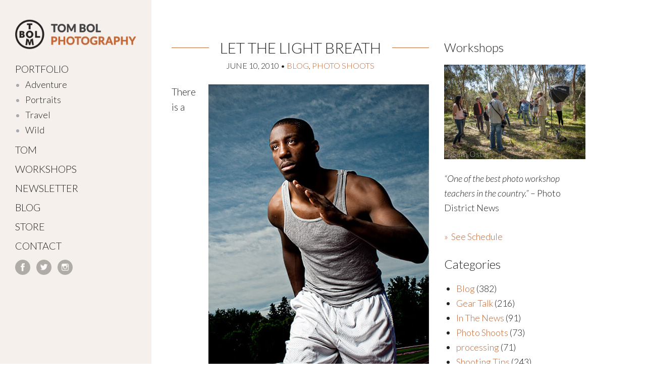

--- FILE ---
content_type: text/html; charset=UTF-8
request_url: https://www.tombolphoto.com/let-the-light-breath/
body_size: 8513
content:
<!DOCTYPE html>
<html lang="en-US">
<head >
<meta charset="UTF-8" />
<meta name="viewport" content="width=device-width, initial-scale=1" />
<title>Let the light breath – Tom Bol Photography, LLC</title>
<meta name='robots' content='max-image-preview:large' />
	<style>img:is([sizes="auto" i], [sizes^="auto," i]) { contain-intrinsic-size: 3000px 1500px }</style>
	<link rel='dns-prefetch' href='//fonts.googleapis.com' />
<link rel="alternate" type="application/rss+xml" title="Tom Bol Photography, LLC &raquo; Feed" href="https://www.tombolphoto.com/feed/" />
<link rel="canonical" href="https://www.tombolphoto.com/let-the-light-breath/" />
<script type="text/javascript">
/* <![CDATA[ */
window._wpemojiSettings = {"baseUrl":"https:\/\/s.w.org\/images\/core\/emoji\/16.0.1\/72x72\/","ext":".png","svgUrl":"https:\/\/s.w.org\/images\/core\/emoji\/16.0.1\/svg\/","svgExt":".svg","source":{"concatemoji":"https:\/\/www.tombolphoto.com\/wp-includes\/js\/wp-emoji-release.min.js?ver=6.8.3"}};
/*! This file is auto-generated */
!function(s,n){var o,i,e;function c(e){try{var t={supportTests:e,timestamp:(new Date).valueOf()};sessionStorage.setItem(o,JSON.stringify(t))}catch(e){}}function p(e,t,n){e.clearRect(0,0,e.canvas.width,e.canvas.height),e.fillText(t,0,0);var t=new Uint32Array(e.getImageData(0,0,e.canvas.width,e.canvas.height).data),a=(e.clearRect(0,0,e.canvas.width,e.canvas.height),e.fillText(n,0,0),new Uint32Array(e.getImageData(0,0,e.canvas.width,e.canvas.height).data));return t.every(function(e,t){return e===a[t]})}function u(e,t){e.clearRect(0,0,e.canvas.width,e.canvas.height),e.fillText(t,0,0);for(var n=e.getImageData(16,16,1,1),a=0;a<n.data.length;a++)if(0!==n.data[a])return!1;return!0}function f(e,t,n,a){switch(t){case"flag":return n(e,"\ud83c\udff3\ufe0f\u200d\u26a7\ufe0f","\ud83c\udff3\ufe0f\u200b\u26a7\ufe0f")?!1:!n(e,"\ud83c\udde8\ud83c\uddf6","\ud83c\udde8\u200b\ud83c\uddf6")&&!n(e,"\ud83c\udff4\udb40\udc67\udb40\udc62\udb40\udc65\udb40\udc6e\udb40\udc67\udb40\udc7f","\ud83c\udff4\u200b\udb40\udc67\u200b\udb40\udc62\u200b\udb40\udc65\u200b\udb40\udc6e\u200b\udb40\udc67\u200b\udb40\udc7f");case"emoji":return!a(e,"\ud83e\udedf")}return!1}function g(e,t,n,a){var r="undefined"!=typeof WorkerGlobalScope&&self instanceof WorkerGlobalScope?new OffscreenCanvas(300,150):s.createElement("canvas"),o=r.getContext("2d",{willReadFrequently:!0}),i=(o.textBaseline="top",o.font="600 32px Arial",{});return e.forEach(function(e){i[e]=t(o,e,n,a)}),i}function t(e){var t=s.createElement("script");t.src=e,t.defer=!0,s.head.appendChild(t)}"undefined"!=typeof Promise&&(o="wpEmojiSettingsSupports",i=["flag","emoji"],n.supports={everything:!0,everythingExceptFlag:!0},e=new Promise(function(e){s.addEventListener("DOMContentLoaded",e,{once:!0})}),new Promise(function(t){var n=function(){try{var e=JSON.parse(sessionStorage.getItem(o));if("object"==typeof e&&"number"==typeof e.timestamp&&(new Date).valueOf()<e.timestamp+604800&&"object"==typeof e.supportTests)return e.supportTests}catch(e){}return null}();if(!n){if("undefined"!=typeof Worker&&"undefined"!=typeof OffscreenCanvas&&"undefined"!=typeof URL&&URL.createObjectURL&&"undefined"!=typeof Blob)try{var e="postMessage("+g.toString()+"("+[JSON.stringify(i),f.toString(),p.toString(),u.toString()].join(",")+"));",a=new Blob([e],{type:"text/javascript"}),r=new Worker(URL.createObjectURL(a),{name:"wpTestEmojiSupports"});return void(r.onmessage=function(e){c(n=e.data),r.terminate(),t(n)})}catch(e){}c(n=g(i,f,p,u))}t(n)}).then(function(e){for(var t in e)n.supports[t]=e[t],n.supports.everything=n.supports.everything&&n.supports[t],"flag"!==t&&(n.supports.everythingExceptFlag=n.supports.everythingExceptFlag&&n.supports[t]);n.supports.everythingExceptFlag=n.supports.everythingExceptFlag&&!n.supports.flag,n.DOMReady=!1,n.readyCallback=function(){n.DOMReady=!0}}).then(function(){return e}).then(function(){var e;n.supports.everything||(n.readyCallback(),(e=n.source||{}).concatemoji?t(e.concatemoji):e.wpemoji&&e.twemoji&&(t(e.twemoji),t(e.wpemoji)))}))}((window,document),window._wpemojiSettings);
/* ]]> */
</script>
<link rel='stylesheet' id='sundog-core-css' href='https://www.tombolphoto.com/wp-content/themes/core/style.css?ver=2.1.1' type='text/css' media='all' />
<style id='wp-emoji-styles-inline-css' type='text/css'>

	img.wp-smiley, img.emoji {
		display: inline !important;
		border: none !important;
		box-shadow: none !important;
		height: 1em !important;
		width: 1em !important;
		margin: 0 0.07em !important;
		vertical-align: -0.1em !important;
		background: none !important;
		padding: 0 !important;
	}
</style>
<link rel='stylesheet' id='wp-block-library-css' href='https://www.tombolphoto.com/wp-includes/css/dist/block-library/style.min.css?ver=6.8.3' type='text/css' media='all' />
<style id='classic-theme-styles-inline-css' type='text/css'>
/*! This file is auto-generated */
.wp-block-button__link{color:#fff;background-color:#32373c;border-radius:9999px;box-shadow:none;text-decoration:none;padding:calc(.667em + 2px) calc(1.333em + 2px);font-size:1.125em}.wp-block-file__button{background:#32373c;color:#fff;text-decoration:none}
</style>
<style id='global-styles-inline-css' type='text/css'>
:root{--wp--preset--aspect-ratio--square: 1;--wp--preset--aspect-ratio--4-3: 4/3;--wp--preset--aspect-ratio--3-4: 3/4;--wp--preset--aspect-ratio--3-2: 3/2;--wp--preset--aspect-ratio--2-3: 2/3;--wp--preset--aspect-ratio--16-9: 16/9;--wp--preset--aspect-ratio--9-16: 9/16;--wp--preset--color--black: #000000;--wp--preset--color--cyan-bluish-gray: #abb8c3;--wp--preset--color--white: #ffffff;--wp--preset--color--pale-pink: #f78da7;--wp--preset--color--vivid-red: #cf2e2e;--wp--preset--color--luminous-vivid-orange: #ff6900;--wp--preset--color--luminous-vivid-amber: #fcb900;--wp--preset--color--light-green-cyan: #7bdcb5;--wp--preset--color--vivid-green-cyan: #00d084;--wp--preset--color--pale-cyan-blue: #8ed1fc;--wp--preset--color--vivid-cyan-blue: #0693e3;--wp--preset--color--vivid-purple: #9b51e0;--wp--preset--gradient--vivid-cyan-blue-to-vivid-purple: linear-gradient(135deg,rgba(6,147,227,1) 0%,rgb(155,81,224) 100%);--wp--preset--gradient--light-green-cyan-to-vivid-green-cyan: linear-gradient(135deg,rgb(122,220,180) 0%,rgb(0,208,130) 100%);--wp--preset--gradient--luminous-vivid-amber-to-luminous-vivid-orange: linear-gradient(135deg,rgba(252,185,0,1) 0%,rgba(255,105,0,1) 100%);--wp--preset--gradient--luminous-vivid-orange-to-vivid-red: linear-gradient(135deg,rgba(255,105,0,1) 0%,rgb(207,46,46) 100%);--wp--preset--gradient--very-light-gray-to-cyan-bluish-gray: linear-gradient(135deg,rgb(238,238,238) 0%,rgb(169,184,195) 100%);--wp--preset--gradient--cool-to-warm-spectrum: linear-gradient(135deg,rgb(74,234,220) 0%,rgb(151,120,209) 20%,rgb(207,42,186) 40%,rgb(238,44,130) 60%,rgb(251,105,98) 80%,rgb(254,248,76) 100%);--wp--preset--gradient--blush-light-purple: linear-gradient(135deg,rgb(255,206,236) 0%,rgb(152,150,240) 100%);--wp--preset--gradient--blush-bordeaux: linear-gradient(135deg,rgb(254,205,165) 0%,rgb(254,45,45) 50%,rgb(107,0,62) 100%);--wp--preset--gradient--luminous-dusk: linear-gradient(135deg,rgb(255,203,112) 0%,rgb(199,81,192) 50%,rgb(65,88,208) 100%);--wp--preset--gradient--pale-ocean: linear-gradient(135deg,rgb(255,245,203) 0%,rgb(182,227,212) 50%,rgb(51,167,181) 100%);--wp--preset--gradient--electric-grass: linear-gradient(135deg,rgb(202,248,128) 0%,rgb(113,206,126) 100%);--wp--preset--gradient--midnight: linear-gradient(135deg,rgb(2,3,129) 0%,rgb(40,116,252) 100%);--wp--preset--font-size--small: 13px;--wp--preset--font-size--medium: 20px;--wp--preset--font-size--large: 36px;--wp--preset--font-size--x-large: 42px;--wp--preset--spacing--20: 0.44rem;--wp--preset--spacing--30: 0.67rem;--wp--preset--spacing--40: 1rem;--wp--preset--spacing--50: 1.5rem;--wp--preset--spacing--60: 2.25rem;--wp--preset--spacing--70: 3.38rem;--wp--preset--spacing--80: 5.06rem;--wp--preset--shadow--natural: 6px 6px 9px rgba(0, 0, 0, 0.2);--wp--preset--shadow--deep: 12px 12px 50px rgba(0, 0, 0, 0.4);--wp--preset--shadow--sharp: 6px 6px 0px rgba(0, 0, 0, 0.2);--wp--preset--shadow--outlined: 6px 6px 0px -3px rgba(255, 255, 255, 1), 6px 6px rgba(0, 0, 0, 1);--wp--preset--shadow--crisp: 6px 6px 0px rgba(0, 0, 0, 1);}:where(.is-layout-flex){gap: 0.5em;}:where(.is-layout-grid){gap: 0.5em;}body .is-layout-flex{display: flex;}.is-layout-flex{flex-wrap: wrap;align-items: center;}.is-layout-flex > :is(*, div){margin: 0;}body .is-layout-grid{display: grid;}.is-layout-grid > :is(*, div){margin: 0;}:where(.wp-block-columns.is-layout-flex){gap: 2em;}:where(.wp-block-columns.is-layout-grid){gap: 2em;}:where(.wp-block-post-template.is-layout-flex){gap: 1.25em;}:where(.wp-block-post-template.is-layout-grid){gap: 1.25em;}.has-black-color{color: var(--wp--preset--color--black) !important;}.has-cyan-bluish-gray-color{color: var(--wp--preset--color--cyan-bluish-gray) !important;}.has-white-color{color: var(--wp--preset--color--white) !important;}.has-pale-pink-color{color: var(--wp--preset--color--pale-pink) !important;}.has-vivid-red-color{color: var(--wp--preset--color--vivid-red) !important;}.has-luminous-vivid-orange-color{color: var(--wp--preset--color--luminous-vivid-orange) !important;}.has-luminous-vivid-amber-color{color: var(--wp--preset--color--luminous-vivid-amber) !important;}.has-light-green-cyan-color{color: var(--wp--preset--color--light-green-cyan) !important;}.has-vivid-green-cyan-color{color: var(--wp--preset--color--vivid-green-cyan) !important;}.has-pale-cyan-blue-color{color: var(--wp--preset--color--pale-cyan-blue) !important;}.has-vivid-cyan-blue-color{color: var(--wp--preset--color--vivid-cyan-blue) !important;}.has-vivid-purple-color{color: var(--wp--preset--color--vivid-purple) !important;}.has-black-background-color{background-color: var(--wp--preset--color--black) !important;}.has-cyan-bluish-gray-background-color{background-color: var(--wp--preset--color--cyan-bluish-gray) !important;}.has-white-background-color{background-color: var(--wp--preset--color--white) !important;}.has-pale-pink-background-color{background-color: var(--wp--preset--color--pale-pink) !important;}.has-vivid-red-background-color{background-color: var(--wp--preset--color--vivid-red) !important;}.has-luminous-vivid-orange-background-color{background-color: var(--wp--preset--color--luminous-vivid-orange) !important;}.has-luminous-vivid-amber-background-color{background-color: var(--wp--preset--color--luminous-vivid-amber) !important;}.has-light-green-cyan-background-color{background-color: var(--wp--preset--color--light-green-cyan) !important;}.has-vivid-green-cyan-background-color{background-color: var(--wp--preset--color--vivid-green-cyan) !important;}.has-pale-cyan-blue-background-color{background-color: var(--wp--preset--color--pale-cyan-blue) !important;}.has-vivid-cyan-blue-background-color{background-color: var(--wp--preset--color--vivid-cyan-blue) !important;}.has-vivid-purple-background-color{background-color: var(--wp--preset--color--vivid-purple) !important;}.has-black-border-color{border-color: var(--wp--preset--color--black) !important;}.has-cyan-bluish-gray-border-color{border-color: var(--wp--preset--color--cyan-bluish-gray) !important;}.has-white-border-color{border-color: var(--wp--preset--color--white) !important;}.has-pale-pink-border-color{border-color: var(--wp--preset--color--pale-pink) !important;}.has-vivid-red-border-color{border-color: var(--wp--preset--color--vivid-red) !important;}.has-luminous-vivid-orange-border-color{border-color: var(--wp--preset--color--luminous-vivid-orange) !important;}.has-luminous-vivid-amber-border-color{border-color: var(--wp--preset--color--luminous-vivid-amber) !important;}.has-light-green-cyan-border-color{border-color: var(--wp--preset--color--light-green-cyan) !important;}.has-vivid-green-cyan-border-color{border-color: var(--wp--preset--color--vivid-green-cyan) !important;}.has-pale-cyan-blue-border-color{border-color: var(--wp--preset--color--pale-cyan-blue) !important;}.has-vivid-cyan-blue-border-color{border-color: var(--wp--preset--color--vivid-cyan-blue) !important;}.has-vivid-purple-border-color{border-color: var(--wp--preset--color--vivid-purple) !important;}.has-vivid-cyan-blue-to-vivid-purple-gradient-background{background: var(--wp--preset--gradient--vivid-cyan-blue-to-vivid-purple) !important;}.has-light-green-cyan-to-vivid-green-cyan-gradient-background{background: var(--wp--preset--gradient--light-green-cyan-to-vivid-green-cyan) !important;}.has-luminous-vivid-amber-to-luminous-vivid-orange-gradient-background{background: var(--wp--preset--gradient--luminous-vivid-amber-to-luminous-vivid-orange) !important;}.has-luminous-vivid-orange-to-vivid-red-gradient-background{background: var(--wp--preset--gradient--luminous-vivid-orange-to-vivid-red) !important;}.has-very-light-gray-to-cyan-bluish-gray-gradient-background{background: var(--wp--preset--gradient--very-light-gray-to-cyan-bluish-gray) !important;}.has-cool-to-warm-spectrum-gradient-background{background: var(--wp--preset--gradient--cool-to-warm-spectrum) !important;}.has-blush-light-purple-gradient-background{background: var(--wp--preset--gradient--blush-light-purple) !important;}.has-blush-bordeaux-gradient-background{background: var(--wp--preset--gradient--blush-bordeaux) !important;}.has-luminous-dusk-gradient-background{background: var(--wp--preset--gradient--luminous-dusk) !important;}.has-pale-ocean-gradient-background{background: var(--wp--preset--gradient--pale-ocean) !important;}.has-electric-grass-gradient-background{background: var(--wp--preset--gradient--electric-grass) !important;}.has-midnight-gradient-background{background: var(--wp--preset--gradient--midnight) !important;}.has-small-font-size{font-size: var(--wp--preset--font-size--small) !important;}.has-medium-font-size{font-size: var(--wp--preset--font-size--medium) !important;}.has-large-font-size{font-size: var(--wp--preset--font-size--large) !important;}.has-x-large-font-size{font-size: var(--wp--preset--font-size--x-large) !important;}
:where(.wp-block-post-template.is-layout-flex){gap: 1.25em;}:where(.wp-block-post-template.is-layout-grid){gap: 1.25em;}
:where(.wp-block-columns.is-layout-flex){gap: 2em;}:where(.wp-block-columns.is-layout-grid){gap: 2em;}
:root :where(.wp-block-pullquote){font-size: 1.5em;line-height: 1.6;}
</style>
<link rel='stylesheet' id='responsive-lightbox-prettyphoto-css' href='https://www.tombolphoto.com/wp-content/plugins/responsive-lightbox/assets/prettyphoto/prettyPhoto.min.css?ver=3.1.6' type='text/css' media='all' />
<link rel='stylesheet' id='dashicons-css' href='https://www.tombolphoto.com/wp-includes/css/dashicons.min.css?ver=6.8.3' type='text/css' media='all' />
<link rel='stylesheet' id='core-styles-css' href='https://www.tombolphoto.com/wp-content/themes/core/core.css?ver=2.1.1' type='text/css' media='all' />
<link rel='stylesheet' id='google_fonts-css' href='//fonts.googleapis.com/css?family=Lato:300,300i,700,700i&#038;subset=latin,latin-ext' type='text/css' media='all' />
<script type="text/javascript" src="https://www.tombolphoto.com/wp-includes/js/jquery/jquery.min.js?ver=3.7.1" id="jquery-core-js"></script>
<script type="text/javascript" src="https://www.tombolphoto.com/wp-includes/js/jquery/jquery-migrate.min.js?ver=3.4.1" id="jquery-migrate-js"></script>
<script type="text/javascript" src="https://www.tombolphoto.com/wp-content/plugins/responsive-lightbox/assets/prettyphoto/jquery.prettyPhoto.min.js?ver=3.1.6" id="responsive-lightbox-prettyphoto-js"></script>
<script type="text/javascript" src="https://www.tombolphoto.com/wp-includes/js/underscore.min.js?ver=1.13.7" id="underscore-js"></script>
<script type="text/javascript" src="https://www.tombolphoto.com/wp-content/plugins/responsive-lightbox/assets/infinitescroll/infinite-scroll.pkgd.min.js?ver=4.0.1" id="responsive-lightbox-infinite-scroll-js"></script>
<script type="text/javascript" src="https://www.tombolphoto.com/wp-content/plugins/responsive-lightbox/assets/dompurify/purify.min.js?ver=3.3.1" id="dompurify-js"></script>
<script type="text/javascript" id="responsive-lightbox-sanitizer-js-before">
/* <![CDATA[ */
window.RLG = window.RLG || {}; window.RLG.sanitizeAllowedHosts = ["youtube.com","www.youtube.com","youtu.be","vimeo.com","player.vimeo.com"];
/* ]]> */
</script>
<script type="text/javascript" src="https://www.tombolphoto.com/wp-content/plugins/responsive-lightbox/js/sanitizer.js?ver=2.6.1" id="responsive-lightbox-sanitizer-js"></script>
<script type="text/javascript" id="responsive-lightbox-js-before">
/* <![CDATA[ */
var rlArgs = {"script":"prettyphoto","selector":"lightbox","customEvents":"","activeGalleries":true,"animationSpeed":"normal","slideshow":false,"slideshowDelay":6000,"slideshowAutoplay":false,"opacity":"0.75","showTitle":false,"allowResize":true,"allowExpand":true,"width":1080,"height":720,"separator":"\/","theme":"light_square","horizontalPadding":20,"hideFlash":true,"wmode":"opaque","videoAutoplay":true,"modal":false,"deeplinking":false,"overlayGallery":true,"keyboardShortcuts":true,"social":false,"woocommerce_gallery":false,"ajaxurl":"https:\/\/www.tombolphoto.com\/wp-admin\/admin-ajax.php","nonce":"3c11e6478c","preview":false,"postId":539,"scriptExtension":false};
/* ]]> */
</script>
<script type="text/javascript" src="https://www.tombolphoto.com/wp-content/plugins/responsive-lightbox/js/front.js?ver=2.6.1" id="responsive-lightbox-js"></script>
<link rel="https://api.w.org/" href="https://www.tombolphoto.com/wp-json/" /><link rel="alternate" title="JSON" type="application/json" href="https://www.tombolphoto.com/wp-json/wp/v2/posts/539" /><link rel="EditURI" type="application/rsd+xml" title="RSD" href="https://www.tombolphoto.com/xmlrpc.php?rsd" />
<link rel="alternate" title="oEmbed (JSON)" type="application/json+oembed" href="https://www.tombolphoto.com/wp-json/oembed/1.0/embed?url=https%3A%2F%2Fwww.tombolphoto.com%2Flet-the-light-breath%2F" />
<link rel="alternate" title="oEmbed (XML)" type="text/xml+oembed" href="https://www.tombolphoto.com/wp-json/oembed/1.0/embed?url=https%3A%2F%2Fwww.tombolphoto.com%2Flet-the-light-breath%2F&#038;format=xml" />
<script>
  (function(i,s,o,g,r,a,m){i['GoogleAnalyticsObject']=r;i[r]=i[r]||function(){
  (i[r].q=i[r].q||[]).push(arguments)},i[r].l=1*new Date();a=s.createElement(o),
  m=s.getElementsByTagName(o)[0];a.async=1;a.src=g;m.parentNode.insertBefore(a,m)
  })(window,document,'script','https://www.google-analytics.com/analytics.js','ga');

  ga('create', 'UA-11003915-1', 'auto');
  ga('send', 'pageview');

</script>
<meta name="google-site-verification" content="pnJywokn2uBcdtERoTdl-IQNpIgHSfUkuNs7Hryg-SI" />
<!-- Global site tag (gtag.js) - Google Analytics -->
<script async src="https://www.googletagmanager.com/gtag/js?id=G-RRB42D01G7"></script>
<script>
  window.dataLayer = window.dataLayer || [];
  function gtag(){dataLayer.push(arguments);}
  gtag('js', new Date());

  gtag('config', 'G-RRB42D01G7');
</script><link rel="icon" href="https://www.tombolphoto.com/wp-content/uploads/cropped-favicon-400x400.png" sizes="32x32" />
<link rel="icon" href="https://www.tombolphoto.com/wp-content/uploads/cropped-favicon-400x400.png" sizes="192x192" />
<link rel="apple-touch-icon" href="https://www.tombolphoto.com/wp-content/uploads/cropped-favicon-400x400.png" />
<meta name="msapplication-TileImage" content="https://www.tombolphoto.com/wp-content/uploads/cropped-favicon-400x400.png" />
</head>
<body class="wp-singular post-template-default single single-post postid-539 single-format-standard wp-theme-genesis wp-child-theme-core header-image header-full-width content-sidebar genesis-breadcrumbs-hidden genesis-footer-widgets-hidden" itemscope itemtype="https://schema.org/WebPage"><div class="site-container"><ul class="genesis-skip-link"><li><a href="#genesis-nav-primary" class="screen-reader-shortcut"> Skip to primary navigation</a></li><li><a href="#genesis-content" class="screen-reader-shortcut"> Skip to main content</a></li><li><a href="#genesis-sidebar-primary" class="screen-reader-shortcut"> Skip to primary sidebar</a></li></ul><header class="site-header" itemscope itemtype="https://schema.org/WPHeader"><div class="wrap"><div class="title-area"><p class="site-title" itemprop="headline"><a href="https://www.tombolphoto.com/">Tom Bol Photography, LLC</a></p><p class="site-description" itemprop="description">Colorado Adventure and Editorial Photographer</p></div><nav class="nav-primary" aria-label="Main" itemscope itemtype="https://schema.org/SiteNavigationElement" id="genesis-nav-primary"><div class="wrap"><button class="menu-toggle" role="button" aria-pressed="false"><span>Menu</span></button><ul id="menu-main-menu" class="menu genesis-nav-menu menu-primary js-superfish"><li id="menu-item-232" class="menu-item menu-item-type-post_type menu-item-object-page menu-item-has-children menu-item-232"><a href="https://www.tombolphoto.com/portfolio/" itemprop="url"><span itemprop="name">Portfolio</span></a><button class="sub-menu-toggle" role="button" aria-pressed="false"><span>Submenu</span></button>
<ul class="sub-menu">
	<li id="menu-item-236" class="menu-item menu-item-type-post_type menu-item-object-page menu-item-236"><a href="https://www.tombolphoto.com/portfolio/adventure/" itemprop="url"><span itemprop="name">Adventure</span></a></li>
	<li id="menu-item-235" class="menu-item menu-item-type-post_type menu-item-object-page menu-item-235"><a href="https://www.tombolphoto.com/portfolio/portraits/" itemprop="url"><span itemprop="name">Portraits</span></a></li>
	<li id="menu-item-234" class="menu-item menu-item-type-post_type menu-item-object-page menu-item-234"><a href="https://www.tombolphoto.com/portfolio/travel/" itemprop="url"><span itemprop="name">Travel</span></a></li>
	<li id="menu-item-233" class="menu-item menu-item-type-post_type menu-item-object-page menu-item-233"><a href="https://www.tombolphoto.com/portfolio/wild/" itemprop="url"><span itemprop="name">Wild</span></a></li>
</ul>
</li>
<li id="menu-item-237" class="menu-item menu-item-type-post_type menu-item-object-page menu-item-237"><a href="https://www.tombolphoto.com/about-tom-bol-photography/" itemprop="url"><span itemprop="name">Tom</span></a></li>
<li id="menu-item-5194" class="menu-item menu-item-type-custom menu-item-object-custom menu-item-5194"><a target="_blank" href="https://tombolphotoworkshops.com/" itemprop="url"><span itemprop="name">Workshops</span></a></li>
<li id="menu-item-3635" class="menu-item menu-item-type-post_type menu-item-object-page menu-item-3635"><a href="https://www.tombolphoto.com/newsletter-sign-up/" itemprop="url"><span itemprop="name">Newsletter</span></a></li>
<li id="menu-item-239" class="menu-item menu-item-type-post_type menu-item-object-page menu-item-239"><a href="https://www.tombolphoto.com/blog/" itemprop="url"><span itemprop="name">Blog</span></a></li>
<li id="menu-item-240" class="menu-item menu-item-type-post_type menu-item-object-page menu-item-240"><a href="https://www.tombolphoto.com/store/" itemprop="url"><span itemprop="name">Store</span></a></li>
<li id="menu-item-175" class="menu-item menu-item-type-post_type menu-item-object-page menu-item-175"><a href="https://www.tombolphoto.com/contact-us/" itemprop="url"><span itemprop="name">Contact</span></a></li>
</ul></div></nav><nav class="nav-social"><ul id="menu-social-media" class="menu social genesis-nav-menu js-superfish"><li id="menu-item-241" class="facebook menu-item menu-item-type-custom menu-item-object-custom menu-item-241"><a target="_blank" href="https://www.facebook.com/pages/Tom-Bol-Photography/151322509373" itemprop="url"><span itemprop="name">Facebook</span></a></li>
<li id="menu-item-243" class="twitter menu-item menu-item-type-custom menu-item-object-custom menu-item-243"><a target="_blank" href="https://twitter.com/tombolphoto" itemprop="url"><span itemprop="name">Twitter</span></a></li>
<li id="menu-item-242" class="instagram menu-item menu-item-type-custom menu-item-object-custom menu-item-242"><a target="_blank" href="https://www.instagram.com/tombolphoto/" itemprop="url"><span itemprop="name">Instagram</span></a></li>
</ul></nav></div></header><div class="site-inner"><div class="content-sidebar-wrap"><main class="content" id="genesis-content"><article class="post-539 post type-post status-publish format-standard category-blog category-photo-shoots entry" aria-label="Let the light breath" itemscope itemtype="https://schema.org/CreativeWork"><header class="entry-header"><h1 class="entry-title" itemprop="headline">Let the light breath</h1>
<p class="entry-meta"><time class="entry-time" itemprop="datePublished" datetime="2010-06-10T13:45:31-08:00">June 10, 2010</time> • <span class="entry-categories"><a href="https://www.tombolphoto.com/category/blog/" rel="category tag">Blog</a>, <a href="https://www.tombolphoto.com/category/photo-shoots/" rel="category tag">Photo Shoots</a></span></p></header><div class="entry-content" itemprop="text"><p><a href="https://www.tombolphoto.com/wp-content/uploads/port10933.jpg" data-rel="lightbox-gallery-eI79HJsR" data-rl_title="" data-rl_caption=""><img fetchpriority="high" decoding="async" class="alignright size-full wp-image-540" title="" src="https://www.tombolphoto.com/wp-content/uploads/port10933.jpg" alt="" width="437" height="663" srcset="https://www.tombolphoto.com/wp-content/uploads/port10933.jpg 437w, https://www.tombolphoto.com/wp-content/uploads/port10933-400x607.jpg 400w" sizes="(max-width: 437px) 100vw, 437px" /></a>There is a saying I like use when teaching lighting classes, &#8216;let the light breath.&#8217;  This refers to figuring out what is the best lighting ratio between outside ambient light and your strobe on the subject.  There is  no right answer.  When shooting assignments the client often tells you what style of lighting and mood they are looking for, other times they give you full creative control.  Ratios can go from a fill flash ration where the flash is almost the same exposure as the daylight, or to very dramatic with the ambient light being underexposed 2 stops or more.</p>
<p>I like to darken my ambient exposure from minus 1/2 to 2 stops on many shots, especially if there are clouds.  Darkening my ambient allows my flash &#8216;to breath&#8217;.  With a dark background I can really see my lighting and the fine details of accent lights and subtle fill.  With a fill flash ratio of lighting the strobe is less apparent or not even obvious&#8230;.and that might be your goal for the shot.  There is no right answer.</p>
<p>Yesterday I was working with Greg, a local athlete in town, a runner, jumper, fighter&#8230;a very talented guy.  We worked on some running shots on the university track, and I liked the mood and intensity of this image.  And the background was underexposed 1 1/2 stops to achieve this effect.</p>
<p>Tech: Nikon D3, 45mm tilt shift, 1/200 at f27. ISO 100.  One Elinchrom Ranger was used with a Freelite A head shot through a 39&#8243;  Rotalux deep Octabox .  Triggered by the Skyport wireless system.</p>
</div><footer class="entry-footer"></footer></article></main><aside class="sidebar sidebar-primary widget-area" role="complementary" aria-label="Primary Sidebar" itemscope itemtype="https://schema.org/WPSideBar" id="genesis-sidebar-primary"><h2 class="genesis-sidebar-title screen-reader-text">Primary Sidebar</h2><section id="black-studio-tinymce-2" class="widget widget_black_studio_tinymce"><div class="widget-wrap"><h3 class="widgettitle widget-title">Workshops</h3>
<div class="textwidget"><p><a href="https://www.tombolphoto.com/workshops/"><img src="https://www.tombolphoto.com/wp-content/uploads/TmBolPortraitWorkshop-42sm.jpg" alt="" class="aligncenter size-full wp-image-2356" height="300" width="450" /></a><em>“One of the best photo workshop teachers in the country.”</em><span> </span>– Photo District News</p>
<p><a class="more-link" href="https://www.tombolphoto.com/workshops/">See Schedule</a></p>
</div></div></section>
<section id="categories-2" class="widget widget_categories"><div class="widget-wrap"><h3 class="widgettitle widget-title">Categories</h3>

			<ul>
					<li class="cat-item cat-item-1"><a href="https://www.tombolphoto.com/category/blog/">Blog</a> (382)
</li>
	<li class="cat-item cat-item-11"><a href="https://www.tombolphoto.com/category/gear-talk/">Gear Talk</a> (216)
</li>
	<li class="cat-item cat-item-10"><a href="https://www.tombolphoto.com/category/in-the-news/">In The News</a> (91)
</li>
	<li class="cat-item cat-item-7"><a href="https://www.tombolphoto.com/category/photo-shoots/">Photo Shoots</a> (73)
</li>
	<li class="cat-item cat-item-21"><a href="https://www.tombolphoto.com/category/processing/">processing</a> (71)
</li>
	<li class="cat-item cat-item-12"><a href="https://www.tombolphoto.com/category/shooting-tips/">Shooting Tips</a> (243)
</li>
	<li class="cat-item cat-item-8"><a href="https://www.tombolphoto.com/category/tech-tips/">Tech Tips</a> (142)
</li>
	<li class="cat-item cat-item-6"><a href="https://www.tombolphoto.com/category/workshops/">Workshops</a> (40)
</li>
			</ul>

			</div></section>
<section id="black-studio-tinymce-3" class="widget widget_black_studio_tinymce"><div class="widget-wrap"><div class="textwidget"><a href="http://visitor.r20.constantcontact.com/d.jsp?llr=4oe5m4cab&amp;p=oi&amp;m=1102712869343&amp;sit=n9ig6gpeb&amp;f=1b1d5e2b-7284-47b5-82b9-56ac5216aade" class="button" target="_blank">Tom's Newsletter</a></div></div></section>
</aside></div></div><footer class="site-footer" itemscope itemtype="https://schema.org/WPFooter"><div class="wrap"><div class="gototop"><a href="javascript:void(0);" class="scrollToTop"><span>Top</span></a></div><div class="creds">Copyright &#xA9;&nbsp;2026 <a href="https://www.tombolphoto.com" title="Tom Bol Photography, LLC">Tom Bol Photography, LLC</a> · All rights reserved.  · <a href="/usage-policy/">Usage Policy</a> · <a href="/site-development/">Site Development</a></div></div></footer></div><script type="speculationrules">
{"prefetch":[{"source":"document","where":{"and":[{"href_matches":"\/*"},{"not":{"href_matches":["\/wp-*.php","\/wp-admin\/*","\/wp-content\/uploads\/*","\/wp-content\/*","\/wp-content\/plugins\/*","\/wp-content\/themes\/core\/*","\/wp-content\/themes\/genesis\/*","\/*\\?(.+)"]}},{"not":{"selector_matches":"a[rel~=\"nofollow\"]"}},{"not":{"selector_matches":".no-prefetch, .no-prefetch a"}}]},"eagerness":"conservative"}]}
</script>
<script type="text/javascript" src="https://www.tombolphoto.com/wp-content/themes/genesis/lib/js/skip-links.min.js?ver=3.6.1" id="skip-links-js"></script>
<script type="text/javascript" src="https://www.tombolphoto.com/wp-content/themes/core/js/core_scripts.js?ver=1.0.0" id="core-scripts-js"></script>
<script type="text/javascript" src="https://www.tombolphoto.com/wp-includes/js/imagesloaded.min.js?ver=5.0.0" id="imagesloaded-js"></script>
<script type="text/javascript" src="https://www.tombolphoto.com/wp-includes/js/masonry.min.js?ver=4.2.2" id="masonry-js"></script>
<script type="text/javascript" src="https://www.tombolphoto.com/wp-content/themes/core/js/imagesloaded.pkgd.min.js?ver=1.0.0" id="images-loaded-js"></script>
<script>(function(){function c(){var b=a.contentDocument||a.contentWindow.document;if(b){var d=b.createElement('script');d.innerHTML="window.__CF$cv$params={r:'9bf9c6d539a9d685',t:'MTc2ODY5NDA1NS4wMDAwMDA='};var a=document.createElement('script');a.nonce='';a.src='/cdn-cgi/challenge-platform/scripts/jsd/main.js';document.getElementsByTagName('head')[0].appendChild(a);";b.getElementsByTagName('head')[0].appendChild(d)}}if(document.body){var a=document.createElement('iframe');a.height=1;a.width=1;a.style.position='absolute';a.style.top=0;a.style.left=0;a.style.border='none';a.style.visibility='hidden';document.body.appendChild(a);if('loading'!==document.readyState)c();else if(window.addEventListener)document.addEventListener('DOMContentLoaded',c);else{var e=document.onreadystatechange||function(){};document.onreadystatechange=function(b){e(b);'loading'!==document.readyState&&(document.onreadystatechange=e,c())}}}})();</script></body></html>


--- FILE ---
content_type: text/css
request_url: https://www.tombolphoto.com/wp-content/themes/core/core.css?ver=2.1.1
body_size: 3867
content:
/* @override 
	http://coresundog.staging.wpengine.com/wp-content/themes/core/core.css?ver=4.6.1
	http://tombolphoto.wpengine.com/wp-content/themes/core/core.css?ver=4.7.2
	https://www.tombolphoto.com/wp-content/themes/core/core.css?* */
	
/* Typography  */

body { font-family: Lato, sans-serif;  color: #222222; font-weight: 300; background: none; font-size: 19px; }

a, .entry-content a, .entry-title a:hover{ color: #c06838; text-decoration: none; }

a:hover { color: #e18b1b; }

button, input[type="button"], input[type="reset"], input[type="submit"], .button { background-color: #c06838; color: #ffffff; text-transform: uppercase; color: #fff !important; font-weight: 300; padding: 12px 24px; margin: 0 12px 0 0; } 

button:hover, input:hover[type="button"], input:hover[type="reset"], input:hover[type="submit"], .button:hover{ background-color: #e18b1b; }

.more-link:before, .more-from-category a:before{ content: '»';  margin-right: 6px; }

hr{ border: none; border-top: 1px solid #e3e3e3; clear: both; margin: 24px 0; }

h2, h3, h4, h5, h6{ margin-bottom: 24px; font-weight: 300; font-family: Lato, sans-serif;  }

.entry-content h2 a{ color: #222222; }

.entry-content h2 a:hover{ color: #c06838; }

.entry-header, .archive-description{  text-align: center; overflow: hidden; margin: 0 auto 50px; padding: 0; background: transparent;  }

.single .post .entry-header{ margin-bottom: 24px; }

h1.entry-title, h1.archive-title{ font-weight: 300; text-align: center; text-transform: uppercase; font-size: 36px; margin: 0 0 50px; font-family: Lato, sans-serif;  margin-bottom: 0;  display: inline-block; position: relative; max-width: 75%;}

.single .post h1.entry-title{ font-size: 30px; line-height: 1.5; }

h1.entry-title::before, h1.archive-title::before, h1.entry-title::after, h1.archive-title::after{ background: url('images/bg-heading-left.jpg') left center; content: " "; display: inline-block; height: 1px; position: absolute; width: 600px; top: 0px; margin: 22px 22px 0 0; right: 100%;   }

h1.entry-title::after, h1.entry-content::after, h1.archive-title::after, .content-home h2 span::after, .after-content-home h2 span::after { margin: 22px 0 0 22px; left: 100%;  background-image: url('images/bg-heading-right.jpg');}

.page-template-page_portfolio .entry-header{ text-indent: -9999px; line-height: 0; margin: 0; height: 0; }

.archive-description { padding: 0; background: transparent;  }

.archive .entry-header, .page-template-page_blog-php .post .entry-header, .search .entry-header{ margin: 0 0 24px; text-align: left; }

.archive .post h1.entry-title, .page-template-page_blog-php .post h1.entry-title, .search h1.entry-title{ font-size: 28px; text-align: left; text-transform: none; display: block; clear: both; }

.archive .post h1.entry-title::before, .page-template-page_blog-php .post h1.entry-title::before, .search h1.entry-title::before, .archive .post h1.entry-title::after, .page-template-page_blog-php .post h1.entry-title::after, .search h1.entry-title::after{ background: none; height: 0; width: 0; top: 0px; margin: 0;   }


.clear{ clear: both;}

:focus{ outline: none !important; }
	

/* Column Classes */

.one-fourth, .one-half, .one-third, .two-thirds { float: left; margin-left: 2.564102564102564%; }

.one-half {	width: 48.717948717948715%;}

.one-third { width: 31.623931623931625%; }

.two-thirds { width: 65.81196581196582%; }

.one-fourth { width: 23.076923076923077%; }

.first { clear: both; margin-left: 0; }

/* Tables */
thead th{ background: #222222; color: #fff; text-transform: uppercase;  padding: 6px 12px;  border: 1px solid #222; }

tbody th{ text-align: center; text-transform: uppercase; background: #e3e3e3; padding: 6px 12px; border: 1px solid #e3e3e3; }

tbody td{ padding: 6px 12px; border: 1px solid #e3e3e3; }

table tr{ border: none; }


/* Objects */

iframe{ width: 100%;  border: 1px solid #e3e3e3;  margin: 24px 0; }

.content a:hover img{ opacity: 0.75; }

.image-header img{ display: block;}

.one-half img{ display: block;}

.one-half{ margin-bottom: 16px; }

/* Newsletter Sigup  */
.mc-field-group {
	margin-bottom: 24px;
}

.mc-field-group label {
	font-weight: bold;
	display: block;
	margin-bottom: 6px;
}

.mc-field-group .asterisk {
	color: #790000;
}

.mc-field-group input {
	padding: 5px 4px;
	margin: 0;
}

.mc-field-group .datefield {
	margin-top: -18px;
}

.mc-field-group input.birthday {
	width: auto; 
	min-width: 48px;
	display: inline-block;
}

.mc-field-group .mce_inline_error {
	border-color: #c06838 !important
}

.mc-field-group div.mce_inline_error {
	background: #c06838 !important
}

/* Masonry Grid */

.portfolio .grid-item { width: 25%; }

.grid .grid-item, .grid .grid-sizer { width: 20%; }

.page-id-226 .grid .grid-item, .page-id-226 .grid .grid-sizer { width: 33%; }

.page-id-226 .grid{ margin-bottom: 40px;}

.page-id-224 .grid .grid-item.lightitbig, .page-id-224 .grid .grid-item.elinchromskater, .page-id-224 .grid .grid-item.nikon-ad, .page-id-224 .grid .grid-item.portstudio { width: 40%; }

.page-id-224 .grid{ margin: 40px 0;}

.grid-item img{ padding: 0 9px 9px; width: 100%;}


/* Structure and Layout */

.site-inner { margin: 72px 40px 72px 410px; padding: 0; max-width: 1200px; }

.page-template-page_portfolio .site-inner{ margin: 18px 18px 9px 369px; max-width: 100%; }

.home .site-inner{ position: absolute; margin: 0; right: 40px; top: 40px;}

.sidebar{ max-width: 300px; margin-top: 8px;}

.content-sidebar .content-sidebar-wrap .content{ width: 840px; }


/* Site Header */

.site-header{ min-height: 0; background: #f5f0ec;  position: fixed; top: 0; height: 100%; max-width: 360px; border: none; }

.home .site-header{ background: rgba(255,255,255,0.8); }

.site-header .wrap{ padding: 60px 40px; }

/* Site Header Title Area */

.site-header .title-area{ padding: 0; float: none; max-width: 284px;}

.site-header .title-area a{ background-size: 100% auto; min-height: 76px; }


/* Header Primary Navigation */
.nav-primary { background: none;  border: none; clear: both;  }

.nav-primary .wrap{ padding: 50px 0 0;  }

.genesis-nav-menu{ font-size: 20px; text-transform: uppercase; font-weight: 300;  }

button.sub-menu-toggle, button.menu-toggle { display: none; visibility: hidden; }

.nav-primary .genesis-nav-menu li{ display: block; }

.nav-primary .genesis-nav-menu a { color: #222222; padding: 0; margin: 0 0 30px;  }

.nav-primary .genesis-nav-menu a:hover, .nav-primary .genesis-nav-menu a:focus, .nav-primary .genesis-nav-menu .sfHover a, .nav-primary .genesis-nav-menu .current-menu-item > a, .nav-primary  .genesis-nav-menu .current-menu-ancestor > a{ color: #c06838; text-decoration: none;  }


/* Submenus */

.nav-primary .genesis-nav-menu .sub-menu{ border: none; visibility: visible; left: auto; display: block; opacity: 1.0; position: inherit; margin: -12px 0 30px 30px;}

.nav-primary .genesis-nav-menu .sub-menu li{ display: list-item; list-style: disc; color: #a7a9ac; font-size: 17px; }

.nav-primary .genesis-nav-menu .sub-menu a, .nav-primary .genesis-nav-menu .sfHover .sub-menu a{ background: none; border: none; text-transform: none; font-size: 18px; margin: 0 0 12px; color: #222222; }

.nav-primary .genesis-nav-menu .sub-menu a:hover, .nav-primary .genesis-nav-menu .sub-menu .current-menu-item a{ color: #c06838; text-decoration: none; }

/* Social Menu */

.nav-social{ position: absolute; bottom: 60px;}

.nav-social .menu li a{ padding: 0; background: url('images/icons.png') center 7px no-repeat #928f8c; background-size: 20px auto; width: 30px; height: 30px; border-radius: 15px; margin: 0 8px 0 0; opacity: 0.7; }

.nav-social .menu li.twitter a{ background-position: center -36px;}

.nav-social .menu li.instagram a{ background-position: center -81px;}

.nav-social .menu li a:hover{ background-color: #c06838; opacity: 1.0; }

.nav-social .menu li a span{ display: block; text-indent: -9999px; }


/* Home Page */

 #cycle-nav a{ display: block; width: 20px; height: 20px; background: #ffffff; opacity: 0.6; margin-bottom: 10px; }

 #cycle-nav a:hover,  #cycle-nav a.activeSlide{ background: #c06838; opacity: 1.0; }
 
 #cycle-nav a span{ display: block; text-indent: -9999px; }
 

/* Entries */

.entry{ font-size: 19px; }

.search .entry{ border-bottom: 1px solid #e3e3e3; padding-bottom: 16px;}

.single .entry, .page .entry, .error404 .entry { margin: 0; padding: 0; border: none;   }

.entry-header .entry-meta, .entry-footer .entry-meta { text-transform: uppercase; font-size: 16px; margin: 0; }

.search .entry-header .entry-meta{ margin-top: 6px; }

.entry-categories{ display: inline; }

/* Post Archive */

.page-template-page_blog-php .post, .archive .post{ width: 31.623931623931625%; float: left; margin-left: 2.564102564102564%; margin-bottom: 26px; }

.page-template-page_blog-php .blog-posts .post:first-child, .archive .blog-posts .post:first-child, .page-template-page_blog-php .blog-posts .post:nth-child(3n+1), .archive .blog-posts .post:nth-child(3n+1){ clear: both; margin-left: 0; }

.page-template-page_blog-php .post .entry-image, .archive .post .entry-image{ margin: 0 0 12px; }

.page-template-page_blog-php .post .entry-meta, .archive .post .entry-meta{ border-bottom: 1px solid #e3e3e3; padding-bottom: 12px; margin-bottom: 12px;  }



/* Error Page */
.error404 .content .search-form{ margin-bottom: 40px; width: 100%; }

.error404 .content .search-form input[type=search]{ max-width: 83%; }

.error404 .content .search-form input[type=submit]{ float: right; }

/* Pagination */

.archive-pagination { text-align: center; }

.archive-pagination ul { margin: 0;}

.archive-pagination li{ display: inline-block; }

.archive-pagination li a {  color: #222222; padding: 8px 12px; margin-right: -4px; font-size: 17px; border: 1px solid #e3e3e3; border-left: none; display: block;  }

.archive-pagination li:first-child a {  border-left: 1px solid #e3e3e3;  }

.archive-pagination li.pagination-omission{ padding: 7px 12px;  border: 1px solid #e3e3e3;  margin-right: -4px; }

.archive-pagination li a:hover, .archive-pagination li.active a { background-color: #e18b1b; text-decoration: none; color: #ffffff;}

.entry-pagination a { border-bottom: none; }

/* Sidebar */

.sidebar .widget{ font-size: 18px; margin-bottom: 26px; }

.sidebar .widget p{ margin-top: 12px; }

.sidebar .widget ul, .sidebar .widget ol{ margin: 0 0 0 24px; }

.sidebar .widget li{ list-style: disc; margin-bottom: 0; padding: 0; border: none; }


/* Site Footer */

.site-footer { background: none; color: rgba(0,0,0,0.4);  border: none; padding: 0; line-height: 1.4; text-align: center; margin-left: 410px;  max-width: 1200px; }

.page-template-page_portfolio .site-footer{ max-width: none; margin-left: 378px; }

.home .site-footer{  color: rgba(255,255,255,0.6); position: absolute;  bottom: 60px; right: 42px; max-width: none; margin: 0; text-align: right; }

.site-footer .wrap{ max-width: 100%; padding: 0 0 40px 0;  }

.home .site-footer .wrap{ padding: 0;  }

.site-footer a { color: rgba(0,0,0,0.4);  }

.site-footer a:hover { color: #c06838;  }

.home .site-footer a { color: rgba(255,255,255,0.6);  }

.home .site-footer a:hover { color: rgba(255,255,255,0.9); }

.gototop{ display: none; }

.home .gototop{ display: none; }

.gototop a{ display: inline-block; background: rgba(255,255,255,0.2); width: 48px; height: 48px; border-radius: 6px;}

.gototop a span{ text-indent: -9999px; display: inline-block;}

.gototop a:hover{ background: rgba(255,255,255,0.6);}

.gototop a:before{  content: "\f343"; font-family: "dashicons"; font-size: 24px; position: relative; top: 8px; left: 12px;  }

/*
Media Queries
---------------------------------------------------------------------------------------------------- */
@media only screen and (max-height: 800px)  { 

	.site-header .wrap{ padding: 30px; }
	
	.nav-primary .wrap{ padding: 20px 0 0; }
	
	.nav-primary .genesis-nav-menu a { margin: 0 0 18px;  }
	
	.nav-primary .genesis-nav-menu .sub-menu{  margin: -6px 0 20px 20px;}
	
	.nav-social{ position: inherit; bottom: auto; }

}


@media only screen and (max-width: 1611px) { 

	.site-header{ max-width: 300px; }
	
	.site-inner { margin-left: 340px; max-width: 820px; }

	.page-template-page_portfolio .site-inner { margin-left: 318px; }
	
	.sidebar{ max-width: 280px; }
	
	.content-sidebar .content-sidebar-wrap .content{ width: 510px; }
	
	.site-footer { margin-left: 340px;  max-width: 820px; }
	
	.page-template-page_portfolio .site-footer{ max-width: none; margin-left: 318px; }
		
	.portfolio .grid-item { width: 33%; }
	
}


@media only screen and (max-width: 1199px) { 
	
	/** Structure */
	
	.site-inner, .wrap, .site-footer { max-width: 656px;}
	
	.sidebar{ max-width: 100%; width: 100%;; float: none; border-top: 1px solid #e3e3e3; padding-top: 24px; }
	
	.content-sidebar .content-sidebar-wrap .content{ width: 100%; float: none; }
	
	.two-thirds .button{ margin: 0 auto 24px; display: block; text-align: center; font-size: 18px; }
	
	
	/** Footer */
	.site-footer {  max-width: 100%; }
	
	.page-template-page_portfolio .site-footer{ max-width: 100%; margin-left: 0; }
	
	
	
 }
 
 @media only screen and (min-width: 1024px) {
 
 	.nav-primary .menu {
 		display: block !important;
 	}
 }
 
 
 @media only screen and (max-width: 1023px){
 
 	/** Structure */

 	.site-inner, .wrap { max-width: 100%;}
 	
 	.site-inner{ margin: 40px 40px 0; }
 	
 	.page-template-page_portfolio .site-inner { margin: 12px; }
 	
 	.home .site-inner{ position: absolute; width: 100%; text-align: center; margin: 0; right: auto; top: auto; bottom: 90px;}
 	 	
 	.page-template-page_portfolio .site-inner { margin: 18px; padding: 0; max-width: 100%; }
 
 	
 	/* Header */
 	
 	.site-header{  position: relative; max-width: 100%;  }

 	.site-header .wrap{  padding: 40px;  }
 	
 	.nav-social{ position: inherit; bottom: auto; text-align: center; }
 	
 	
 	/** Menu Buttons */
 		 		
 	button.menu-toggle{ position: absolute; top: 56px; right: 40px; padding: 0; width: 40px; height: 40px; text-align: center;  display: block; margin: 0 auto; overflow: hidden; visibility: visible;  font-size: 36px; color: #222222 !important; background: none; }
 		 		
 	button.menu-toggle::before { font-family: "dashicons"; content: "\f333"; position: absolute; top: -8px; left: 2px;  }
 		 
 	button.menu-toggle.activated::before { content: "\f342";  }
 		 	
 	button.menu-toggle span{ text-indent: -9999px; display: block;  }

 		 	
 	/** Main Menu **/
 	.nav-primary .wrap { padding: 24px 0 0;}
 	
 	.nav-primary .menu{ display: none; padding: 16px 0 0;  }	 	
 	 	
 	 	
 	/* Home Page */
 	 	
 	#cycle-nav a{ display: inline-block; margin: 0 10px; }
 
 	
 	
 	/** Gallery Page */
 	
 	
 	/** Footer */
 	.site-footer{ margin: 0 auto;  max-width: 100%;}
 	
 	.site-footer .wrap{ padding: 40px !important; }
 	
 	.home .site-footer{  text-align: center; width: 100%; left: 0; bottom: 0; margin: 0; }
 	
 	.creds, .gototop{float: none; text-align: center; margin-bottom: 12px; }
 	
 	.gototop{ display: block; }
 	
 	.gototop a:before{  left: 0px;  }
 	
	.site-footer .creds{ margin: 0; } 	
 	
 }
 
 
 
 
 @media only screen and (max-width: 787px) {
 
 	/** Structure */
  	
 	.site-inner{ padding: 5%; margin: 0; }
 	 	
 	.alignleft, .alignright, .aligncenter, .alignnone{ margin: 0 auto 24px !important; float: none !important; display: block; }
 	
 	h1.entry-title::before, h1.archive-title::before, h1.entry-title::after, h1.archive-title::after{ background: none; height: 0; width: 0;  margin: 0;  }
 	
	h1.entry-title, h1.archive-title{ display: block; max-width: 100%;}
	
	.one-fourth, .one-half, .one-third, .two-thirds, .page-template-page_blog-php .post, .archive .post { margin: 0 auto; float: none; width: 100%; }
	
	.portfolio .grid-item { width: 50%; } 	
	
	.grid .grid-item, .grid .grid-sizer { width: 50% !important; }	
	
	/* Home Page */
		 	
	#cycle-nav{ display: none; }
	
	/** Content **/
	
	/* Force table to not be like tables anymore */
		table, tbody, th, td, tr {  display: block; }
		
		table thead{ display: none; }
				
		table tbody td{ border-bottom: none;}
		
		table tbody tr{ border-bottom: 3px solid #e3e3e3;}
 	
 	
 	/* Error Page */ 	
 
 	.error404 .content .search-form input[type=search]{ max-width: 70%; }
 	
 	/** Site Footer **/

 	.site-footer .wrap{ padding: 5% !important; }
 	
 	
 	 	 	
 }
 
 
 
 @media only screen and (max-width: 419px) {
 
 	
 	.site-header .wrap{ padding: 5%; }
 	
 	.site-header .title-area{ margin: 0 auto; }
 	 	 	
 	button.menu-toggle{ position: relative; top: auto; right: auto; padding: 0; width: 40px; height: 50px;  }
 	 		
 	.nav-primary .wrap{ padding: 0;}
 	
 	.portfolio .grid-item { width: 100%; }
 	
 	.grid .grid-item, .grid .grid-sizer { width: 100% !important; }
 	
 	.portfolio .grid-item img{ padding: 0 0 9px; }
 }



--- FILE ---
content_type: application/javascript
request_url: https://www.tombolphoto.com/wp-content/themes/core/js/core_scripts.js?ver=1.0.0
body_size: 172
content:
jQuery(document).ready(function(){
	// Show/hide the navigation	
	jQuery( '.menu-toggle, .sub-menu-toggle' ).on( 'click', function() {
			jQuery(this).attr( 'aria-pressed', function( index, value ) {
				return 'false' === value ? 'true' : 'false';
			});
	
			jQuery(this).toggleClass( 'activated' );
			jQuery(this).next( '.nav-primary .menu, .sub-menu' ).slideToggle( 'fast' );
		});
		
	//Click event to scroll to top
	jQuery('.scrollToTop').click(function(){
				jQuery('html, body').animate({scrollTop : 0},1000);
				return false;
			});	
	
	//Add hover class to parent when sub-menu is selected
	jQuery('.genesis-nav-menu .sub-menu').hover(function(){
		jQuery(this).parent().toggleClass('sfHover');
	});
		
	// Animate # links	
	jQuery('.content a[href*="#"]').click(function() {	
		if (location.pathname.replace(/^\//,'') == this.pathname.replace(/^\//,'') && location.hostname == this.hostname) {
			 	      var target = jQuery(this.hash);
			 	      target = target.length ? target : jQuery('[name=' + this.hash.slice(1) +']');
			 	      if (target.length) {
			 	        jQuery('html,body').animate({ scrollTop: target.offset().top }, 1000);
			 	        return false;
			 	      }
		}
			
	});
});